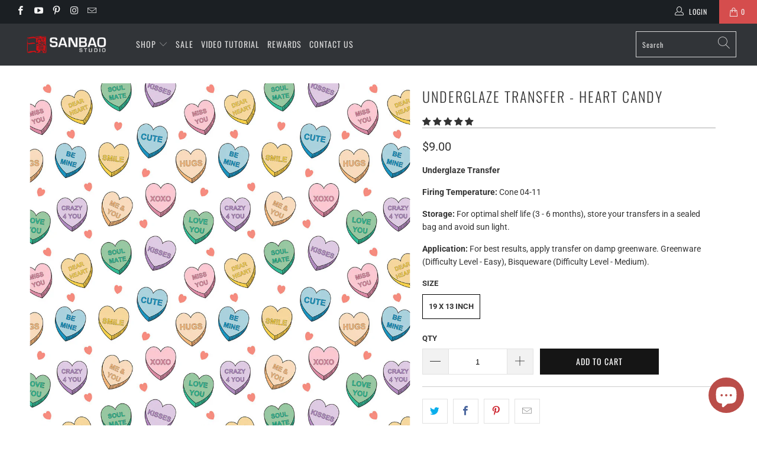

--- FILE ---
content_type: text/css
request_url: https://www.chinaclayart.com/cdn/shop/t/15/assets/v5.globo.search.css?v=78473926071584386591731008146
body_size: 322
content:
.ui-helper-hidden{display:none}.ui-helper-hidden-accessible{border:0;clip:rect(0 0 0 0);height:1px;margin:-1px;overflow:hidden;padding:0;position:absolute;width:1px}.ui-helper-reset{margin:0;padding:0;border:0;outline:0;line-height:1.3;text-decoration:none;font-size:100%;list-style:none}.ui-helper-clearfix:before,.ui-helper-clearfix:after{content:"";display:table;border-collapse:collapse}.ui-helper-clearfix:after{clear:both}.ui-helper-zfix{width:100%;height:100%;top:0;left:0;position:absolute;opacity:0;filter:Alpha(Opacity=0)}.ui-front{z-index:100}.ui-state-disabled{cursor:default!important;pointer-events:none}.ui-icon{display:inline-block;vertical-align:middle;margin-top:-.25em;position:relative;text-indent:-99999px;overflow:hidden;background-repeat:no-repeat}.ui-widget-icon-block{left:50%;margin-left:-8px;display:block}.ui-widget-overlay{position:fixed;top:0;left:0;width:100%;height:100%}.ui-autocomplete{position:absolute;top:0;left:0;cursor:default}.ui-menu{list-style:none;padding:0;margin:0;display:block;outline:0}.ui-menu .ui-menu{position:absolute}.ui-menu .ui-menu-item{margin:0;cursor:pointer;list-style-image:url([data-uri])}.ui-menu .ui-menu-item-wrapper{position:relative;padding:3px 1em 3px .4em}.ui-menu .ui-menu-divider{margin:5px 0;height:0;font-size:0;line-height:0;border-width:1px 0 0}.ui-menu .ui-state-focus,.ui-menu .ui-state-active{margin:-1px}.ui-menu-icons{position:relative}.ui-menu-icons .ui-menu-item-wrapper{padding-left:2em}.ui-menu .ui-icon{position:absolute;top:0;bottom:0;left:.2em;margin:auto 0}.ui-menu .ui-menu-icon{left:auto;right:0}.ui-tooltip{padding:8px;position:absolute;z-index:9999;max-width:300px}body .ui-tooltip{border-width:2px}.ui-menu .gf-search-products .ui-menu-item-wrapper{text-decoration:none}.ui-state-active,.ui-widget-content .ui-state-active,.ui-widget-header .ui-state-active{color:#333!important}.ui-menu.ui-widget-content.ui-autocomplete{border:0;background:#fff;z-index:9999999999;color:#333;box-shadow:0 0 0 1px #272c300d,0 1px 5px 1px #272c3029}.ui-menu.ui-widget-content.ui-autocomplete>li>.gf-search-header{display:block;background:#ccc;font-weight:600;color:#3d4246}.ui-menu .ui-menu{display:block!important;clear:both;position:static!important;font-size:.9em;padding:0}.ui-menu .ui-state-focus,.ui-menu .ui-state-active{margin-top:0}.ui-menu .ui-menu-item-wrapper.count{float:right;padding:3px 0}.ui-menu .ui-menu-item-wrapper{margin:0!important;padding:2px 10px!important;display:flex;color:#3d4246}.ui-menu .gf-search-products .ui-menu-item-wrapper{padding:5px 10px!important}.ui-menu .ui-menu-item-wrapper.ui-state-active{background:#f7f7f7;box-shadow:0 0 0 1px #00000008;position:relative;z-index:2}.ui-menu .ui-menu-item{clear:both}.ui-menu .gf-search-viewall a.ui-menu-item-wrapper{font-size:14px;text-transform:uppercase;text-align:center;border-top:1px solid #ccc;padding:5px 0!important;display:block;font-weight:600}.gf-search-left{flex:0 0 40px;margin-right:10px;max-width:40px;position:relative;min-width:40px;display:flex;align-items:center;justify-content:center}.gf-search-item-product>a{display:flex;padding:3px 0!important;position:relative!important}.gf-search-right{flex:1 1 auto}.gf-search-item-product-vendor{opacity:.8;font-size:.9em}.gf-search-left img{width:100%;height:auto;display:block;margin:0}
/*# sourceMappingURL=/cdn/shop/t/15/assets/v5.globo.search.css.map?v=78473926071584386591731008146 */
